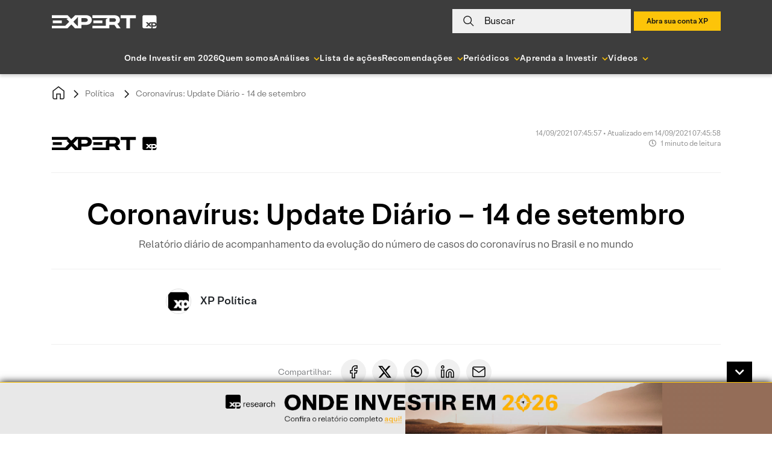

--- FILE ---
content_type: image/svg+xml
request_url: https://conteudos.xpi.com.br/wp-content/themes/xpinsights-child-2/assets/images/svg/logo_expert_2021_white.svg
body_size: 1880
content:
<svg xmlns="http://www.w3.org/2000/svg" viewBox="0 0 137 18">
  <path d="M 129.114 14.6519 V 10.4351 L 127.02 12.5435 L 129.114 14.6519 Z M 134.211 12.5432 C 134.211 11.7916 133.675 11.4287 132.908 11.4287 H 130.86 V 13.6588 H 132.908 C 133.675 13.6578 134.211 13.2949 134.211 12.5432 Z M 133.582 0.5464 H 119.899 C 118.457 0.5464 117.711 1.3217 117.711 2.825 V 15.2344 C 117.711 16.7366 118.456 17.513 119.899 17.513 H 129.114 V 17.0284 C 129.114 16.1799 129.394 15.6953 130.045 15.4293 V 15.3808 H 127.462 C 127.323 15.3808 127.276 15.3561 127.183 15.2592 L 125.834 13.8054 L 124.438 15.2839 C 124.368 15.3572 124.321 15.3808 124.181 15.3808 H 122.111 C 121.994 15.3808 121.994 15.3076 122.064 15.2355 L 124.717 12.5455 L 122.017 9.8308 C 121.947 9.7576 121.971 9.6855 122.088 9.6855 H 124.183 C 124.299 9.6855 124.346 9.7092 124.415 9.7824 L 125.881 11.3093 L 127.254 9.7824 C 127.325 9.7092 127.371 9.6855 127.464 9.6855 H 132.933 C 134.189 9.6855 135.307 10.1216 135.725 11.431 H 135.772 V 2.8271 C 135.77 1.3217 135.025 0.5464 133.582 0.5464 Z M 132.954 15.3785 H 130.93 C 130.883 15.3785 130.86 15.4033 130.86 15.4517 V 17.5117 H 133.582 C 135.024 17.5117 135.77 16.7364 135.77 15.2331 V 13.6577 H 135.723 C 135.304 14.9671 134.234 15.3785 132.954 15.3785 Z M 53.2831 0.5796 C 53.188 0.5796 53.1104 0.6539 53.1104 0.7443 V 4.2505 C 53.1104 4.3421 53.188 4.4153 53.2831 4.4153 H 70.4803 H 72.8098 V 4.4993 C 72.8036 4.5025 72.7963 4.5046 72.7901 4.5079 C 71.9754 4.8471 70.4803 5.6838 70.4803 6.5969 V 14.18 H 59.0038 H 53.2841 C 53.188 14.18 53.1094 14.2446 53.1094 14.3232 V 17.3739 C 53.1094 17.4536 53.188 17.5182 53.2841 17.5182 H 70.5755 C 70.5879 17.5182 70.6003 17.5171 70.6127 17.5149 C 70.622 17.5171 70.6323 17.5182 70.6427 17.5182 H 74.8239 C 74.9138 17.5182 74.9862 17.4428 74.9862 17.3491 V 13.3498 C 74.9862 13.2561 75.0586 13.1807 75.1485 13.1807 H 81.4813 C 81.534 13.1807 81.5826 13.2065 81.6136 13.2518 L 84.4942 17.4482 C 84.5241 17.4923 84.5738 17.5193 84.6265 17.5193 L 89.1447 17.5203 C 89.2771 17.5203 89.3536 17.3642 89.2761 17.2522 L 85.4567 11.7787 C 85.404 11.7022 85.4081 11.5687 85.495 11.5418 C 87.1286 11.0303 88.6278 9.4742 88.5699 6.5592 C 88.5006 3.08 85.8052 0.5807 80.8744 0.5807 L 53.2831 0.5796 Z M 80.7214 9.2675 H 80.7596 C 80.7524 9.2675 80.7451 9.2686 80.7379 9.2686 H 75.2581 C 75.1682 9.2686 75.0958 9.1932 75.0958 9.0995 V 4.6134 C 75.0958 4.5197 75.1682 4.4443 75.2581 4.4443 H 80.435 C 81.108 4.4443 81.7532 4.6123 82.2898 4.902 C 82.295 4.9052 82.3002 4.9074 82.3043 4.9106 C 83.0487 5.3876 83.5378 6.1684 83.5378 6.962 C 83.5378 8.2359 82.2764 9.2675 80.7214 9.2675 Z M 108.999 0.5796 H 89.7053 C 89.6153 0.5796 89.543 0.655 89.543 0.7487 V 4.3302 C 89.543 4.4239 89.6153 4.4993 89.7053 4.4993 H 96.7939 C 96.8838 4.4993 96.9562 4.5746 96.9562 4.6683 V 17.3502 C 96.9562 17.4439 97.0286 17.5193 97.1185 17.5193 H 101.48 C 101.57 17.5193 101.642 17.4439 101.642 17.3502 V 4.6673 C 101.642 4.5736 101.714 4.4982 101.804 4.4982 H 109 C 109.09 4.4982 109.163 4.4228 109.163 4.3291 V 0.7487 C 109.162 0.656 109.089 0.5796 108.999 0.5796 Z M 65.7978 11.0087 C 65.8878 11.0087 65.9602 10.9334 65.9602 10.8397 V 7.5392 C 65.9602 7.4455 65.8878 7.3701 65.7978 7.3701 H 59.1859 H 54.5188 C 54.4288 7.3701 54.3564 7.4455 54.3564 7.5392 V 10.8407 C 54.3564 10.9344 54.4288 11.0098 54.5188 11.0098 H 65.7978 V 11.0087 Z M 13.4315 11.0087 C 13.5214 11.0087 13.5938 10.9334 13.5938 10.8397 V 7.5392 C 13.5938 7.4455 13.5214 7.3701 13.4315 7.3701 H 6.8185 H 2.1513 C 2.0614 7.3701 1.989 7.4455 1.989 7.5392 V 10.8407 C 1.989 10.9344 2.0614 11.0098 2.1513 11.0098 H 13.4315 V 11.0087 Z M 44.6106 0.58 H 43.8568 H 41.9306 H 38.9312 H 34.994 L 30.9845 0.5703 L 25.9575 5.3859 C 25.8955 5.4494 25.7952 5.4494 25.7332 5.3859 L 21.0867 0.6188 C 21.0567 0.5875 21.0164 0.5703 20.974 0.5703 H 16.8724 V 0.58 H 0.9004 C 0.8104 0.58 0.738 0.6565 0.738 0.7491 V 4.2466 C 0.738 4.3403 0.8104 4.4157 0.9004 4.4157 H 18.7025 C 18.7159 4.4157 18.7283 4.4135 18.7407 4.4103 H 21.856 V 4.4943 C 21.4258 4.672 20.1179 4.9056 19.8677 5.2082 C 19.7592 5.3396 19.7674 5.5388 19.8863 5.6605 L 23.1918 9.0461 L 18.1783 14.1804 H 6.2168 H 0.9004 C 0.8104 14.1804 0.738 14.245 0.738 14.3236 V 17.3743 C 0.738 17.454 0.8104 17.5186 0.9004 17.5186 H 16.8735 V 17.5218 H 20.975 C 21.0174 17.5218 21.0578 17.5046 21.0877 17.4734 L 25.7332 12.7062 C 25.7952 12.6416 25.8955 12.6416 25.9575 12.7062 L 30.6598 17.5218 H 34.4657 C 34.476 17.524 34.4864 17.5251 34.4967 17.5251 H 38.6779 C 38.7679 17.5251 38.8402 17.4497 38.8402 17.356 L 38.9302 13.3502 C 38.9302 13.2565 39.0026 13.1811 39.0925 13.1811 H 44.3903 C 44.4669 13.1811 44.5392 13.18 44.6126 13.179 L 44.6095 13.1811 C 45.0272 13.1811 45.4356 13.1563 45.8347 13.1079 C 47.0217 12.9776 47.9119 12.6739 48.8807 12.213 C 50.5505 11.4173 51.6423 10.1531 52.0517 8.5098 C 52.2068 7.9983 52.2947 7.4545 52.305 6.8806 C 52.3061 3.173 49.5414 0.58 44.6106 0.58 Z M 34.3468 15.058 L 28.4896 9.0461 L 34.413 2.9673 L 34.3468 15.058 Z M 44.3014 9.3217 H 44.3397 C 44.3324 9.3217 44.3252 9.3228 44.318 9.3228 H 39.0935 C 39.0036 9.3228 38.9312 9.2474 38.9312 9.1538 V 4.5847 C 38.9312 4.4911 39.0036 4.4157 39.0935 4.4157 H 44.015 C 45.2557 4.4157 47.1189 5.0349 47.1189 6.9764 C 47.1178 8.2718 45.8565 9.3217 44.3014 9.3217 Z" fill="#FFFFFF"/>
</svg>

--- FILE ---
content_type: image/svg+xml
request_url: https://conteudos.xpi.com.br/wp-content/themes/xpinsights-child-2/assets/images/svg/sinal_mais_black.svg
body_size: 45
content:
<svg version="1.2" baseProfile="tiny-ps" xmlns="http://www.w3.org/2000/svg" viewBox="0 0 13 13" width="13" height="13">
	<title>sinal_mais-svg</title>
	<style>
		tspan { white-space:pre }
		.shp0 { fill: #000000 } 
	</style>
	<path id="Layer" class="shp0" d="M6.01 13L6.01 6.98L0 6.98L0 5.99L6.01 5.99L6.01 0L6.97 0L6.97 5.99L13 5.99L13 6.98L6.97 6.98L6.97 13L6.01 13Z" />
</svg>